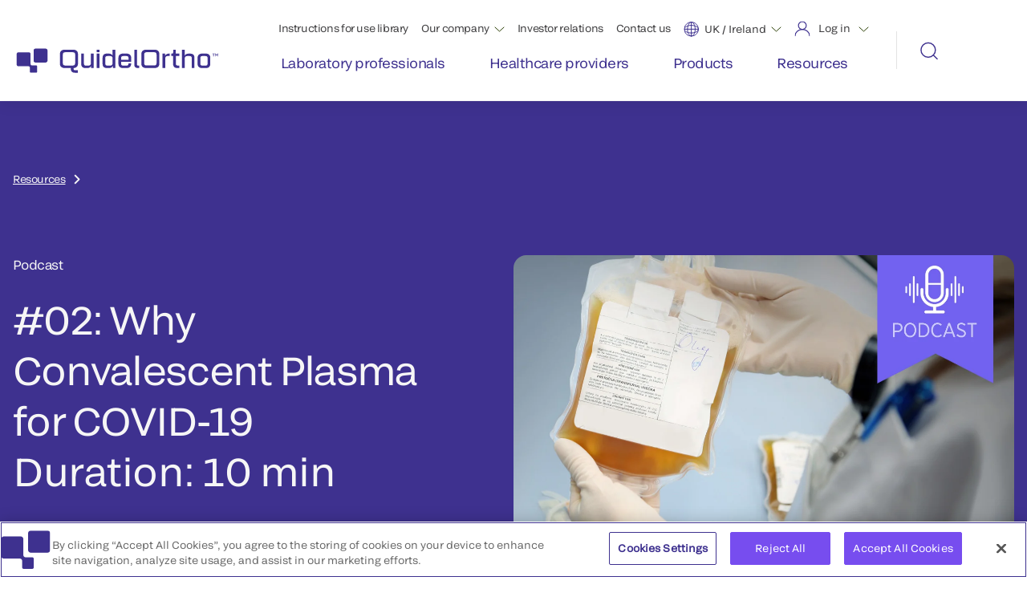

--- FILE ---
content_type: text/html;charset=utf-8
request_url: https://www.quidelortho.com/gb/en/resources/podcasts/why-convalescent-plasma-for-covid-19
body_size: 11274
content:

<!DOCTYPE HTML>
<html lang="en">
    <head>
    <meta charset="UTF-8"/>
    
        <!-- Google Tag Manager -->
<script defer="defer" type="text/javascript" src="/.rum/@adobe/helix-rum-js@%5E2/dist/rum-standalone.js"></script>
<script>(function(w,d,s,l,i){w[l]=w[l]||[];w[l].push({'gtm.start':
new Date().getTime(),event:'gtm.js'});var f=d.getElementsByTagName(s)[0],
j=d.createElement(s),dl=l!='dataLayer'?'&l='+l:'';j.async=true;j.src=
'https://www.googletagmanager.com/gtm.js?id='+i+dl;f.parentNode.insertBefore(j,f);
})(window,document,'script','dataLayer','GTM-N65T8SB');</script>
<!-- End Google Tag Manager -->

    

    <title>#02: Why Convalescent Plasma for COVID-19 | QuidelOrtho</title>
    <meta name="keywords" content="COVID-19,Podcast,Employers,Investors,Employees,Government"/>
    
    <meta name="template" content="news-article-detail"/>
    <meta name="viewport" content="width=device-width, initial-scale=1"/>
    
    

   <meta class="elastic" name="thumbnail" content="https://www.quidelortho.com/content/dam/www/global/images/components/hero-banner-news/convalent-plasma-covid.webp"/>

   
   <meta class="elastic" name="content_type" content="Podcast"/>
   <meta class="elastic" name="format" content="Podcast"/>
   
   <meta class="elastic" name="tags" content="COVID-19,Employers,Investors,Employees,Government"/>
   <meta class="elastic" name="country" content="gb"/>
   <meta class="elastic" name="language" content="en"/>

   <meta name="og:url" content="https://www.quidelortho.com/gb/en/resources/podcasts/why-convalescent-plasma-for-covid-19"/>
   
   <meta name="og:image" content="https://www.quidelortho.com/content/dam/www/global/images/components/hero-banner-news/convalent-plasma-covid.webp"/>
   <meta name="og:title" content="Why Convalescent Plasma for COVID-19 "/>
   <meta name="fb:app_id" content="956497348748069"/>


    
  <link rel="icon" type="image/png" sizes="192x192" href="/etc.clientlibs/quidelortho/clientlibs/clientlib-site/resources/images/favicons/qo-favicon-192x192.png"/>
  <link rel="icon" type="image/png" sizes="32x32" href="/etc.clientlibs/quidelortho/clientlibs/clientlib-site/resources/images/favicons/qo-favicon-32x32.png"/>

    
    
<link rel="canonical" href="/gb/en/resources/podcasts/why-convalescent-plasma-for-covid-19"/>


    
<link href="https://fonts.googleapis.com/icon?family=Material+Icons" rel="stylesheet"/>

  
    <link rel="stylesheet" href="/etc.clientlibs/quidelortho/clientlibs/clientlib-base.lc-15910fbd597e8b737dfdcf18f51c22f9-lc.min.css" type="text/css">




<!-- OneTrust Cookies Consent Notice -->

  <!-- OneTrust Cookies Consent Notice start for quidelortho.com -->

<script src="https://cdn.cookielaw.org/scripttemplates/otSDKStub.js" data-document-language="true" type="text/javascript" charset="UTF-8" data-domain-script="d0d5b954-cba6-4ca3-aed4-1db47b4cf7b8"></script>
<script type="text/javascript">
function OptanonWrapper() { }
</script>
<!-- OneTrust Cookies Consent Notice end for quidelortho.com -->

<!-- OneTrust Cookies Consent Notice end -->


    
    <!--BEGIN ADOBE DTM CUSTOM VARIABLES -->
    <script type="text/javascript">
        var digitalData = {
            "PageInfo": {
                "pageName": "#02: Why Convalescent Plasma for COVID\u002D19",
                "pageType": "",
                "channel": "quidelortho.com",
                "siteSection": "gb",
                "siteName": "quidelortho"
            }
        }
    </script>
    <!--END ADOBE DTM CUSTOM VARIABLES -->




  <style>
#onetrust-consent-sdk #onetrust-accept-btn-handler, #onetrust-banner-sdk #onetrust-reject-all-handler, #onetrust-pc-sdk > div > div.ot-pc-footer > div.ot-btn-container > button {
background-color: #774def !important;
border-color:  #774def !important;
color: #fff !important;
font-weight:normal !important;
}

#accept-recommended-btn-handler{
background-color: #774def !important;
border-color:  #774def !important;
color: #fff !important;
font-weight:normal !important;
}
#ot-pc-title, #ot-pc-desc, #ot-category-title, #ot-header-id-C0001, #ot-header-id-C0004, #ot-header-id-C0002, #ot-desc-id-C0001, #ot-desc-id-C0004, #ot-desc-id-C0002{
color: #696969 !important;
}

#ot-pc-desc > a {
color: #774def !important;
}
</style>


    
    
    

    

    
    <script src="/etc.clientlibs/quidelortho/clientlibs/clientlib-libraries.lc-bebb6b2b6d355343d40bcf3a249b79f5-lc.min.js"></script>


    
    <link rel="stylesheet" href="/etc.clientlibs/quidelortho/clientlibs/clientlib-libraries.lc-ffde975e8f2d78cdb1eeb3b819a07e6e-lc.min.css" type="text/css">
<link rel="stylesheet" href="/etc.clientlibs/quidelortho/clientlibs/clientlib-site.lc-76fca7f17bbbb50450936f094e2fda63-lc.min.css" type="text/css">
<link rel="stylesheet" href="/etc.clientlibs/quidelortho/clientlibs/clientlib-header-footer.lc-546d71daba386b9b06cc9957b3f81bd6-lc.min.css" type="text/css">


    
    
    

    
    
</head>
    <body class="page basicpage" id="page-2d75886f33" data-cmp-link-accessibility-enabled data-cmp-link-accessibility-text="opens in a new tab" data-cmp-data-layer-name="adobeDataLayer">
        
        
        
            

<div class="cmp-page__skiptomaincontent">
    <a class="cmp-page__skiptomaincontent-link" href="#main-content">Skip to main content</a>
</div>

    <link rel="stylesheet" href="/etc.clientlibs/core/wcm/components/page/v2/page/clientlibs/site/skiptomaincontent.lc-696ce9a06faa733b225ffb8c05f16db9-lc.min.css" type="text/css">



            <span data-elastic-exclude>

   <!-- Google Tag Manager (noscript) -->
<noscript><iframe src=https://www.googletagmanager.com/ns.html?id=GTM-N65T8SB
height="0" width="0" style="display:none;visibility:hidden"></iframe></noscript>
<!-- End Google Tag Manager (noscript) -->



   <div class="xfpage page basicpage">


    
    <div id="container-cfda3037ad" class="cmp-container">
        


<div class="aem-Grid aem-Grid--12 aem-Grid--default--12 ">
    
    <div class="headernavigation revmp-Header aem-GridColumn aem-GridColumn--default--12"><a href="#main-content" class="skip-link">Skip to main content</a>
<header class="header-container " id="header-container" data-onetrust="true" data-cookieJson="{}">
   <div class="header-nav-bar">
       <nav class="navbar navbar-expand-xl navbar-dark">
           <div class="container-fluid">
               <div class="wrap-for-mobile">
                   <a class="navbar-brand" href="https://www.quidelortho.com/gb/en">
                       <img src="/content/dam/quidelortho/global/images-new/qo-logo-indigo.svg" alt="QuidelOrtho logo"/>
                   </a>
                   <button class="navbar-toggler" type="button" data-bs-toggle="collapse" data-bs-target="#collapsibleNavbarHeader" aria-expanded="false" aria-label="menu">
                       <span class="hamburger-line-one"></span>
                       <span class="hamburger-line-two"></span>
                   </button>
               </div>
               <div class="collapse navbar-collapse" id="collapsibleNavbarHeader">
                   <div class="column-70">
                       <ul class="navbar-nav justify-content-end top-menu">
                           <li id="ins-top-nav" class="nav-item">
                               <a class="nav-link" href="https://techdocs.quidelortho.com/tdhome?culture=en-gb" target="_blank">Instructions for use library</a>
                           </li>
                           <li id="aboutus-top-nav" class="nav-item dropdown">
                               <div class="d-flex">
                                   <a class="nav-link" href="https://www.quidelortho.com/gb/en/our-company" target="_self">Our company</a>
                                   <div class="aboutus-down-arrow-header-wrap">
                                        <img class="aboutus-down-arrow-header" alt="Aboutus menu down arrow" src="/etc.clientlibs/quidelortho/clientlibs/clientlib-site/resources/images/down-arrow-header.svg"/>
                                   </div>
                               </div>
                               <ul class="dropdown-about-us">
                                   <li>
                                       <a href="https://www.quidelortho.com/gb/en/our-company/our-story" target="_self">Our story</a>
                                   </li>
                               
                                   <li>
                                       <a href="https://www.quidelortho.com/gb/en/our-company/leadership" target="_self">Leadership</a>
                                   </li>
                               
                                   <li>
                                       <a href="https://www.quidelortho.com/gb/en/our-company/news-and-events" target="_self">Newsroom</a>
                                   </li>
                               
                                   <li>
                                       <a href="https://ir.quidelortho.com/home/default.aspx" target="_blank">Investor relations</a>
                                   </li>
                               
                                   <li>
                                       <a href="https://www.quidelortho.com/global/en/careers/careers-home" target="_blank">Careers</a>
                                   </li>
                               
                                   <li>
                                       <a href="https://www.quidelortho.com/gb/en/our-company/sustainability" target="_self">Sustainability</a>
                                   </li>
                               </ul>
                           </li>
                           <li id="career-top-nav" class="nav-item careers-link-mobv">
                                <a class="nav-link" href="https://ir.quidelortho.com/home/default.aspx" target="_blank">Investor relations</a>
                           </li>
                           
                           <li id="contactus-top-nav" class="nav-item">
                               <a class="nav-link" href="https://www.quidelortho.com/gb/en/contact-us" target="_self">Contact us</a>
                           </li>
                            <li id="global-top-nav">
                                <div class="global-select-lang">
                                    <div class="global-drop">
                                        <div class="dropdown-select">
                                            <div class="init">
                                                <img src="/content/dam/quidelortho/global/images/logos/Language.svg" alt="Global Language"/>
                                                <ul>
                                                    <!--list item append here that why this is empty space -->
                                                </ul>
                                                <img class="global-arrowdown" alt="Global menu down arrow" src="/etc.clientlibs/quidelortho/clientlibs/clientlib-site/resources/images/down-arrow-header.svg"/>
                                            </div>
                                            <div class="dropdown-glob-lang">
                                              <ul>
                                                 
                                                 <li><a href="https://www.quidelortho.com/global/en">Global</a></li>
                                              
                                                 
                                                 <li><a href="https://www.quidelortho.com/dz/fr">Algeria</a></li>
                                              
                                                 
                                                 <li><a href="https://www.quidelortho.com/au/en">Australia</a></li>
                                              
                                                 
                                                 <li><a href="https://www.quidelortho.com/be/en">Belgium</a></li>
                                              
                                                 
                                                 <li><a href="https://www.quidelortho.com/br/pt">Brazil</a></li>
                                              
                                                 
                                                 <li><a href="https://www.quidelortho.com/ca/en">Canada - English</a></li>
                                              
                                                 
                                                 <li><a href="https://www.quidelortho.com/ca/fr">Canada - Français</a></li>
                                              
                                                 
                                                 <li><a href="https://www.quidelortho.com/cn/zh">China</a></li>
                                              
                                                 
                                                 <li><a href="https://www.quidelortho.com/eg/en">Egypt</a></li>
                                              
                                                 
                                                 <li><a href="https://www.quidelortho.com/fr/fr">France</a></li>
                                              
                                                 
                                                 <li><a href="https://www.quidelortho.com/de/de">Germany</a></li>
                                              
                                                 
                                                 <li><a href="https://www.quidelortho.com/in/en">India</a></li>
                                              
                                                 
                                                 <li><a href="https://www.quidelortho.com/it/it">Italy</a></li>
                                              
                                                 
                                                 <li><a href="https://www.quidelortho.com/jp/ja">Japan</a></li>
                                              
                                                 
                                                 <li><a href="https://www.quidelortho.com/latam/es">Latin America</a></li>
                                              
                                                 
                                                 <li><a href="https://www.quidelortho.com/mea/en">MEA - English</a></li>
                                              
                                                 
                                                 <li><a href="https://www.quidelortho.com/mea/fr">MEA - Français</a></li>
                                              
                                                 
                                                 <li><a href="https://www.quidelortho.com/nl/en">Netherlands</a></li>
                                              
                                                 
                                                 <li><a href="https://www.quidelortho.com/pt/pt">Portugal</a></li>
                                              
                                                 
                                                 <li><a href="https://www.quidelortho.com/pr/en">Puerto Rico</a></li>
                                              
                                                 
                                                 <li><a href="https://www.quidelortho.com/ru/ru">Russia</a></li>
                                              
                                                 
                                                 <li><a href="https://www.quidelortho.com/sa/en">Saudi Arabia</a></li>
                                              
                                                 
                                                 <li><a href="https://www.quidelortho.com/sv/en">Scandinavia</a></li>
                                              
                                                 
                                                 <li><a href="https://www.quidelortho.com/sg/en">Singapore</a></li>
                                              
                                                 
                                                 <li><a href="https://www.quidelortho.com/za/en">South Africa</a></li>
                                              
                                                 
                                                 <li><a href="https://www.quidelortho.com/kr/ko">South Korea</a></li>
                                              
                                                 
                                                 <li><a href="https://www.quidelortho.com/es/es">Spain</a></li>
                                              
                                                 
                                                 <li><a href="https://www.quidelortho.com/th/en">Thailand</a></li>
                                              
                                                 
                                                 <li><a class="current-page" href="https://www.quidelortho.com/gb/en">UK / Ireland</a></li>
                                              
                                                 
                                                 <li><a href="https://www.quidelortho.com/us/en">United States</a></li>
                                              </ul>
                                            </div>
                                        </div>
                                    </div>
                                </div>
                            </li>
                            <li id="login-top-nav">
                                <div class="login-drop">
                                    <img src="/content/dam/quidelortho/global/images/logos/Login.svg" alt="Login"/>
                                    <span>Log in</span>
                                    <img class="login-arrowdown" alt="Login menu down arrow" src="/etc.clientlibs/quidelortho/clientlibs/clientlib-site/resources/images/down-arrow-header.svg"/>
                                    <div class="login-dropdown-show">
                                        <ul>
                                            <li>
                                                <a href="https://myquidel.com/" target="_blank">MyQuidel</a>
                                                <a href="https://myquidel.com/" target="_blank"><img src="/etc.clientlibs/quidelortho/clientlibs/clientlib-site/resources/images/external-link-icon.svg" alt="external link icon"/></a>
                                            </li>
                                        
                                            <li>
                                                <a href="https://cid.orthoclinicaldiagnostics.com/?culture=en-gb" target="_blank">Ortho Plus®</a>
                                                <a href="https://cid.orthoclinicaldiagnostics.com/?culture=en-gb" target="_blank"><img src="/etc.clientlibs/quidelortho/clientlibs/clientlib-site/resources/images/external-link-icon.svg" alt="external link icon"/></a>
                                            </li>
                                        </ul>
                                    </div>
                                </div>
                            </li>
                       </ul>

                       <ul class="navbar-nav navbar-menu-links">
                           <li class="nav-item nav-item-equal-1">
                                <div class="nav-link-wrapper">
                                    <div class="nav-link-mv">
                                        <a class="nav-link" href="https://www.quidelortho.com/gb/en/laboratory-professionals"><span>Laboratory professionals</span></a>
                                    </div>
                                    <div class="nav-icon-mv">
                                        <img src="/etc.clientlibs/quidelortho/clientlibs/clientlib-site/resources/images/header-mobile-menu-arrow.svg" alt="header-mobile-menu-arrow" class="header-mv-arrow-icon"/>
                                    </div>
                                </div>
                               <div class="border-bottom">
                               </div>
                               <div class="mega-menu mega-menu-1">
                                   <div class="container">
                                       <div class="mega-menu-column-30">
                                          <div class="image-section">
                                             

    
    <div id="container-a95ea652a6" class="cmp-container">
        


<div class="aem-Grid aem-Grid--12 aem-Grid--default--12 ">
    
    <div class="image aem-GridColumn aem-GridColumn--default--12">
<div data-cmp-is="image" data-cmp-widths="320,480,600,800,1024,1200,1600" data-cmp-dmimage data-cmp-smartcroprendition="16-9" data-cmp-src="https://s7d1.scene7.com/is/image/orthoclinical/16x9-nav-labprofessionals%3A16-9?ts=1696018976451&amp;dpr=off" data-cmp-filereference="/content/dam/quidelortho/global/images/people-and-products/16x9-nav-labprofessionals.png" id="image-d5a8e97323" data-cmp-hook-image="imageV3" class="cmp-image" itemscope itemtype="http://schema.org/ImageObject">
    
        <img src="https://s7d1.scene7.com/is/image/orthoclinical/16x9-nav-labprofessionals%3A16-9?ts=1696018976451&dpr=off" loading="lazy" class="cmp-image__image" itemprop="contentUrl" width="1920" height="1080" alt="Lab professionals"/>
    
    
    
</div>

    

</div>
<div class="text table-all-borders aem-GridColumn aem-GridColumn--default--12">
<div id="text-6d2bc72228" class="cmp-text">
    <p>We offer a wide range of solutions to enable fast, accurate and reliable results.</p>

</div>

    

</div>

    
</div>

    </div>

    

                                          </div>
                                       </div>

                                       <div class="mega-menu-column-70 ">

                                            
                                              <div class="category-first category">
                                                  <a href="https://www.quidelortho.com/gb/en/laboratory-professionals/clinical-chemistry-immunoassay">Clinical chemistry &amp; immunoassay</a>
                                                  <div class="links sub-category">
                                                    <a href="https://www.quidelortho.com/gb/en/laboratory-professionals/clinical-chemistry-immunoassay/cell-culture-products-cell-lines">Cell culture products </a>
<a href="https://www.quidelortho.com/gb/en/laboratory-professionals/clinical-chemistry-immunoassay/controls-supplies">Controls &amp; supplies</a>
<a href="https://www.quidelortho.com/gb/en/laboratory-professionals/clinical-chemistry-immunoassay/control-sets-swab-kits-labs">Lab supplies</a>
<a href="https://www.quidelortho.com/gb/en/laboratory-professionals/clinical-chemistry-immunoassay/direct-indirect-fluorescent-antibody-tests">Direct &amp; indirect fluorescent antibody tests</a>
<a href="https://www.quidelortho.com/gb/en/laboratory-professionals/clinical-chemistry-immunoassay/enhancing-pediatrics-testing">Enhancing pediatrics testing  </a>
<a href="https://www.quidelortho.com/gb/en/laboratory-professionals/clinical-chemistry-immunoassay/lab-management-clinlabs">Lab management </a>
<a href="https://www.quidelortho.com/gb/en/laboratory-professionals/clinical-chemistry-immunoassay/microtip-partnership-assays--mpas----redirect">MicroTip Partnership Assays </a>
<a href="https://www.quidelortho.com/gb/en/laboratory-professionals/clinical-chemistry-immunoassay/microvue-products-ivd">MicroVue<sup>™</sup> Products IVD</a>
<a href="https://www.quidelortho.com/gb/en/laboratory-professionals/clinical-chemistry-immunoassay/vitros-automation-solutions">VITROS<sup>®</sup> Automation Solutions</a>
<a href="https://www.quidelortho.com/gb/en/laboratory-professionals/clinical-chemistry-immunoassay/vitros-systems">VITROS<sup>®</sup> Systems</a>
<a href="https://www.quidelortho.com/gb/en/laboratory-professionals/clinical-chemistry-immunoassay/redirect---vitros--duo-and-duo-">VITROS<sup>®</sup> Duo and Duo&#43;</a>
<a href="https://www.quidelortho.com/gb/en/laboratory-professionals/clinical-chemistry-immunoassay/vitros--qc-solutions---redirect">VITROS<sup>®</sup> QC Solutions</a>
<a href="https://www.quidelortho.com/gb/en/laboratory-professionals/clinical-chemistry-immunoassay/redirect---vitros-six-sigma-metrics">VITROS<sup>®</sup> Six Sigma Metrics</a>
<a href="https://www.quidelortho.com/gb/en/laboratory-professionals/clinical-chemistry-immunoassay/vitros--testing-menu-redirect">VITROS<sup>®</sup> Testing Menu</a>

                                                  </div>
                                              </div>
                                             
                                              <div class="category-first category">
                                                  <a href="https://www.quidelortho.com/gb/en/laboratory-professionals/donor-testing">Donor testing solutions</a>
                                                  <div class="links sub-category">
                                                    <a href="https://www.quidelortho.com/gb/en/laboratory-professionals/donor-testing/donor-immunoassay-testing">Donor immunoassay testing    </a>
<a href="https://www.quidelortho.com/gb/en/laboratory-professionals/donor-testing/immunohematology-testing">Immunohematology testing solutions </a>
<a href="https://www.quidelortho.com/gb/en/laboratory-professionals/donor-testing/the-vitros-donor-screening-solution">The VITROS® Donor Screening Solution</a>

                                                  </div>
                                              </div>
                                             
                                              <div class="category-first category">
                                                  <a href="https://www.quidelortho.com/gb/en/laboratory-professionals/patient-immunohematology">Patient immunohematology</a>
                                                  <div class="links sub-category">
                                                    <a href="https://www.quidelortho.com/gb/en/laboratory-professionals/patient-immunohematology/automated-immunohematology-testing-solutions">Automated immunohematology testing solutions</a>
<a href="https://www.quidelortho.com/gb/en/laboratory-professionals/patient-immunohematology/semi-automated-immunohematology-testing-solutions">Semi-automated immunohematology testing solutions</a>

                                                  </div>
                                              </div>
                                             
                                              <div class="category-first category">
                                                  <a href="https://www.quidelortho.com/gb/en/laboratory-professionals/point-of-care-testing">Point-of-care testing</a>
                                                  <div class="links sub-category">
                                                    <a href="https://www.quidelortho.com/gb/en/laboratory-professionals/point-of-care-testing/hcp-molecular-diagnostic-systems">Molecular diagnostic systems</a>
<a href="https://www.quidelortho.com/gb/en/laboratory-professionals/point-of-care-testing/poc-immunoassay-testing">POC immunoassay testing</a>

                                                  </div>
                                              </div>
                                             
                                              <div class="category-first category">
                                                  <a href="https://www.quidelortho.com/gb/en/laboratory-professionals/research">Research </a>
                                                  <div class="links sub-category">
                                                    <a href="https://www.quidelortho.com/gb/en/laboratory-professionals/research/autoimmune-immunoassays-complement-proteins">Autoimmune immunoassays &amp; complement proteins</a>
<a href="https://www.quidelortho.com/gb/en/laboratory-professionals/research/bone-health-ruo">Bone health products</a>

                                                  </div>
                                              </div>
                                             

                                      </div>

                                   </div>
                               </div>
                           </li>
                       
                           <li class="nav-item nav-item-equal-2">
                                <div class="nav-link-wrapper">
                                    <div class="nav-link-mv">
                                        <a class="nav-link" href="https://www.quidelortho.com/gb/en/healthcare-providers"><span>Healthcare providers </span></a>
                                    </div>
                                    <div class="nav-icon-mv">
                                        <img src="/etc.clientlibs/quidelortho/clientlibs/clientlib-site/resources/images/header-mobile-menu-arrow.svg" alt="header-mobile-menu-arrow" class="header-mv-arrow-icon"/>
                                    </div>
                                </div>
                               <div class="border-bottom">
                               </div>
                               <div class="mega-menu mega-menu-2">
                                   <div class="container">
                                       <div class="mega-menu-column-30">
                                          <div class="image-section">
                                             

    
    <div id="container-bb617d2ad0" class="cmp-container">
        


<div class="aem-Grid aem-Grid--12 aem-Grid--default--12 ">
    
    <div class="image aem-GridColumn aem-GridColumn--default--12">
<div data-cmp-is="image" data-cmp-widths="320,480,600,800,1024,1200,1600" data-cmp-dmimage data-cmp-src="https://s7d1.scene7.com/is/image/orthoclinical/16x9-nav-healthcareproviders?qlt=85&amp;wid=%7B.width%7D&amp;ts=1696017747542&amp;dpr=off" data-cmp-filereference="/content/dam/quidelortho/global/images/people-and-products/16x9-nav-healthcareproviders.png" id="image-7b978d6ad0" data-cmp-hook-image="imageV3" class="cmp-image" itemscope itemtype="http://schema.org/ImageObject">
    
        <img src="https://s7d1.scene7.com/is/image/orthoclinical/16x9-nav-healthcareproviders?qlt=85&ts=1696017747542&dpr=off" srcset="https://s7d1.scene7.com/is/image/orthoclinical/16x9-nav-healthcareproviders?qlt=85&amp;wid=320&amp;ts=1696017747542&amp;dpr=off 320w,https://s7d1.scene7.com/is/image/orthoclinical/16x9-nav-healthcareproviders?qlt=85&amp;wid=480&amp;ts=1696017747542&amp;dpr=off 480w,https://s7d1.scene7.com/is/image/orthoclinical/16x9-nav-healthcareproviders?qlt=85&amp;wid=600&amp;ts=1696017747542&amp;dpr=off 600w,https://s7d1.scene7.com/is/image/orthoclinical/16x9-nav-healthcareproviders?qlt=85&amp;wid=800&amp;ts=1696017747542&amp;dpr=off 800w,https://s7d1.scene7.com/is/image/orthoclinical/16x9-nav-healthcareproviders?qlt=85&amp;wid=1024&amp;ts=1696017747542&amp;dpr=off 1024w,https://s7d1.scene7.com/is/image/orthoclinical/16x9-nav-healthcareproviders?qlt=85&amp;wid=1200&amp;ts=1696017747542&amp;dpr=off 1200w,https://s7d1.scene7.com/is/image/orthoclinical/16x9-nav-healthcareproviders?qlt=85&amp;wid=1600&amp;ts=1696017747542&amp;dpr=off 1600w" loading="lazy" class="cmp-image__image" itemprop="contentUrl" width="1920" height="1080" alt="Healthcare providers"/>
    
    
    
</div>

    

</div>
<div class="text table-all-borders aem-GridColumn aem-GridColumn--default--12">
<div id="text-76cd622f1d" class="cmp-text">
    <p>Optimal patient outcomes require better intelligence. We give you the diagnostic insights you can rely on.</p>

</div>

    

</div>

    
</div>

    </div>

    

                                          </div>
                                       </div>

                                       <div class="mega-menu-column-70 ">

                                            
                                              <div class="category-first category">
                                                  <a href="https://www.quidelortho.com/gb/en/healthcare-providers/hcp-immunoassay-testing">Immunoassay testing</a>
                                                  <div class="links sub-category">
                                                    
                                                  </div>
                                              </div>
                                             
                                              <div class="category-first category">
                                                  <a href="https://www.quidelortho.com/gb/en/healthcare-providers/hcp-immunohematology">Immunohematology testing</a>
                                                  <div class="links sub-category">
                                                    
                                                  </div>
                                              </div>
                                             
                                              <div class="category-first category">
                                                  <a href="https://www.quidelortho.com/gb/en/healthcare-providers/hcp-molecular-diagnostic-platforms">Molecular diagnostics platforms</a>
                                                  <div class="links sub-category">
                                                    <a href="https://www.quidelortho.com/gb/en/healthcare-providers/hcp-molecular-diagnostic-platforms/controls-supplies-molecular">Controls &amp; supplies</a>

                                                  </div>
                                              </div>
                                             

                                      </div>

                                   </div>
                               </div>
                           </li>
                       
                           <li class="nav-item nav-item-equal-3">
                                <div class="nav-link-wrapper">
                                    <div class="nav-link-mv">
                                        <a class="nav-link" href="https://www.quidelortho.com/gb/en/products"><span>Products</span></a>
                                    </div>
                                    <div class="nav-icon-mv">
                                        <img src="/etc.clientlibs/quidelortho/clientlibs/clientlib-site/resources/images/header-mobile-menu-arrow.svg" alt="header-mobile-menu-arrow" class="header-mv-arrow-icon"/>
                                    </div>
                                </div>
                               <div class="border-bottom">
                               </div>
                               <div class="mega-menu mega-menu-3">
                                   <div class="container">
                                       <div class="mega-menu-column-30">
                                          <div class="image-section">
                                             

    
    <div id="container-96b5a85217" class="cmp-container">
        


<div class="aem-Grid aem-Grid--12 aem-Grid--default--12 ">
    
    <div class="image aem-GridColumn aem-GridColumn--default--12">
<div data-cmp-is="image" data-cmp-widths="320,480,600,800,1024,1200,1600" data-cmp-dmimage data-cmp-src="https://s7d1.scene7.com/is/image/orthoclinical/16x9-nav-products?qlt=85&amp;wid=%7B.width%7D&amp;ts=1696017766514&amp;dpr=off" data-cmp-filereference="/content/dam/quidelortho/global/images/people-and-products/16x9-nav-products.png" id="image-aeac236d6c" data-cmp-hook-image="imageV3" class="cmp-image" itemscope itemtype="http://schema.org/ImageObject">
    
        <img src="https://s7d1.scene7.com/is/image/orthoclinical/16x9-nav-products?qlt=85&ts=1696017766514&dpr=off" srcset="https://s7d1.scene7.com/is/image/orthoclinical/16x9-nav-products?qlt=85&amp;wid=320&amp;ts=1696017766514&amp;dpr=off 320w,https://s7d1.scene7.com/is/image/orthoclinical/16x9-nav-products?qlt=85&amp;wid=480&amp;ts=1696017766514&amp;dpr=off 480w,https://s7d1.scene7.com/is/image/orthoclinical/16x9-nav-products?qlt=85&amp;wid=600&amp;ts=1696017766514&amp;dpr=off 600w,https://s7d1.scene7.com/is/image/orthoclinical/16x9-nav-products?qlt=85&amp;wid=800&amp;ts=1696017766514&amp;dpr=off 800w,https://s7d1.scene7.com/is/image/orthoclinical/16x9-nav-products?qlt=85&amp;wid=1024&amp;ts=1696017766514&amp;dpr=off 1024w,https://s7d1.scene7.com/is/image/orthoclinical/16x9-nav-products?qlt=85&amp;wid=1200&amp;ts=1696017766514&amp;dpr=off 1200w,https://s7d1.scene7.com/is/image/orthoclinical/16x9-nav-products?qlt=85&amp;wid=1600&amp;ts=1696017766514&amp;dpr=off 1600w" loading="lazy" class="cmp-image__image" itemprop="contentUrl" width="1920" height="1080" alt="Products"/>
    
    
    
</div>

    

</div>
<div class="text table-all-borders aem-GridColumn aem-GridColumn--default--12">
<div id="text-3b7c0beb1b" class="cmp-text">
    <p>Find best-in-class solutions that span the entire healthcare continuum – from home to hospital, lab to clinic.</p>

</div>

    

</div>

    
</div>

    </div>

    

                                          </div>
                                       </div>

                                       <div class="mega-menu-column-70 products-category">

                                            
                                              <div class="category-first category">
                                                  <a href="https://www.quidelortho.com/gb/en/products/copan-lab-supplies">Copan Lab Supplies</a>
                                                  
                                              </div>
                                             
                                              <div class="category-first category">
                                                  <a href="https://www.quidelortho.com/gb/en/products/customcells">CustomCells™</a>
                                                  
                                              </div>
                                             
                                              <div class="category-first category">
                                                  <a href="https://www.quidelortho.com/gb/en/products/d3-products">D<sup>3</sup><sub>®</sub> Products - Virus Testing Solutions</a>
                                                  
                                              </div>
                                             
                                              <div class="category-first category">
                                                  <a href="https://www.quidelortho.com/gb/en/products/elvis-test-system-for-hsv">ELVIS<sup>®</sup> HSV Test System</a>
                                                  
                                              </div>
                                             
                                              <div class="category-first category">
                                                  <a href="https://www.quidelortho.com/gb/en/products/inflammadry-external-controls">InflammaDry<sup>®</sup> External Controls</a>
                                                  
                                              </div>
                                             
                                              <div class="category-first category">
                                                  <a href="https://www.quidelortho.com/gb/en/products/inflammadry-test">InflammaDry<sup>®</sup> MMP-9 Test</a>
                                                  
                                              </div>
                                             
                                              <div class="category-first category">
                                                  <a href="https://www.quidelortho.com/gb/en/products/lyra-assays">Lyra<sup>®</sup> Assays</a>
                                                  
                                              </div>
                                             
                                              <div class="category-first category">
                                                  <a href="https://www.quidelortho.com/gb/en/products/microvue-assays">MICROVUE™ Products</a>
                                                  
                                              </div>
                                             
                                              <div class="category-first category">
                                                  <a href="https://www.quidelortho.com/gb/en/products/ortho-connect-lab-management-software">Ortho Connect<sup>®</sup> Lab Management Software</a>
                                                  
                                              </div>
                                             
                                              <div class="category-first category">
                                                  <a href="https://www.quidelortho.com/gb/en/products/ortho-optix-reader-semi-automated-blood-bank-analyzer">Ortho Optix™ Reader</a>
                                                  
                                              </div>
                                             
                                              <div class="category-first category">
                                                  <a href="https://www.quidelortho.com/gb/en/products/ortho-vision-swift-automated-immunohematology-system">Ortho Vision<sup>®</sup> Swift Automated Immunohematology System</a>
                                                  
                                              </div>
                                             
                                              <div class="category-first category">
                                                  <a href="https://www.quidelortho.com/gb/en/products/ortho-workstation-immunohematology-analyzer">Ortho<sup>®</sup> Workstation Immunohematology Analyzer</a>
                                                  
                                              </div>
                                             
                                              <div class="category-first category">
                                                  <a href="https://www.quidelortho.com/gb/en/products/quickvue-rapid-lateral-flow-tests">QuickVue<sup>®</sup> Rapid Lateral-Flow Tests</a>
                                                  
                                              </div>
                                             
                                              <div class="category-first category">
                                                  <a href="https://www.quidelortho.com/gb/en/products/quidelorthocq">QuidelOrthoCQ™</a>
                                                  
                                              </div>
                                             
                                              <div class="category-first category">
                                                  <a href="https://www.quidelortho.com/gb/en/products/redirect---quidelortho-vitros-results-manager">QuidelOrtho<sup>®</sup> Results Manager™ System</a>
                                                  
                                              </div>
                                             
                                              <div class="category-first category">
                                                  <a href="https://www.quidelortho.com/gb/en/products/readycells-rapid-culture-system">ReadyCells<sup>®</sup> Rapid Culture System</a>
                                                  
                                              </div>
                                             
                                              <div class="category-first category">
                                                  <a href="https://www.quidelortho.com/gb/en/products/savanna-platform">Savanna<sup>®</sup> Platform</a>
                                                  
                                              </div>
                                             
                                              <div class="category-first category">
                                                  <a href="https://www.quidelortho.com/gb/en/products/sofia-platform">Sofia<sup>®</sup> Platform</a>
                                                  
                                              </div>
                                             
                                              <div class="category-first category">
                                                  <a href="https://www.quidelortho.com/gb/en/products/solana-molecular-testing-platform">Solana<sup>®</sup> Molecular Testing Platform</a>
                                                  
                                              </div>
                                             
                                              <div class="category-first category">
                                                  <a href="https://www.quidelortho.com/gb/en/products/thyretain-bioassays">Thyretain<sup>®</sup> Thyroid BioAssays</a>
                                                  
                                              </div>
                                             
                                              <div class="category-first category">
                                                  <a href="https://www.quidelortho.com/gb/en/products/triage-meter-pro">Triage<sup>®</sup> System</a>
                                                  
                                              </div>
                                             
                                              <div class="category-first category">
                                                  <a href="https://www.quidelortho.com/gb/en/products/valumetrix-lab-consulting-services">ValuMetrix<sup>®</sup> Lab Consulting Services</a>
                                                  
                                              </div>
                                             
                                              <div class="category-first category">
                                                  <a href="https://www.quidelortho.com/gb/en/products/virena-system">Virena<sup>®</sup> System</a>
                                                  
                                              </div>
                                             
                                              <div class="category-first category">
                                                  <a href="https://www.quidelortho.com/gb/en/products/redirect---vitros--automation-solutions">VITROS<sup>®</sup> Automation Solutions</a>
                                                  
                                              </div>
                                             
                                              <div class="category-first category">
                                                  <a href="https://www.quidelortho.com/gb/en/products/redirect---vitros--duo-and-duo-">VITROS<sup>®</sup> Duo and Duo&#43;</a>
                                                  
                                              </div>
                                             
                                              <div class="category-first category">
                                                  <a href="https://www.quidelortho.com/gb/en/products/redirect--vitros-six-sigma-metrics-">VITROS<sup>®</sup> Six Sigma Metrics</a>
                                                  
                                              </div>
                                             
                                              <div class="category-first category">
                                                  <a href="https://www.quidelortho.com/gb/en/products/vitros-systems">VITROS<sup>®</sup> Systems</a>
                                                  
                                              </div>
                                             
                                              <div class="category-first category">
                                                  <a href="https://www.quidelortho.com/gb/en/products/vitros--testing-menu-redirect">VITROS<sup>®</sup> Testing Menu</a>
                                                  
                                              </div>
                                             

                                      </div>

                                   </div>
                               </div>
                           </li>
                       
                           <li class="nav-item nav-item-equal-4">
                                <div class="nav-link-wrapper">
                                    <div class="nav-link-mv">
                                        <a class="nav-link" href="https://www.quidelortho.com/gb/en/resources"><span>Resources</span></a>
                                    </div>
                                    <div class="nav-icon-mv">
                                        <img src="/etc.clientlibs/quidelortho/clientlibs/clientlib-site/resources/images/header-mobile-menu-arrow.svg" alt="header-mobile-menu-arrow" class="header-mv-arrow-icon"/>
                                    </div>
                                </div>
                               <div class="border-bottom">
                               </div>
                               <div class="mega-menu mega-menu-4">
                                   <div class="container">
                                       <div class="mega-menu-column-30">
                                          <div class="image-section">
                                             

    
    <div id="container-f9978a7fa1" class="cmp-container">
        


<div class="aem-Grid aem-Grid--12 aem-Grid--default--12 ">
    
    <div class="image aem-GridColumn aem-GridColumn--default--12">
<div data-cmp-is="image" data-cmp-widths="320,480,600,800,1024,1200,1600" data-cmp-dmimage data-cmp-smartcroprendition="16-9" data-cmp-src="https://s7d1.scene7.com/is/image/orthoclinical/16x9-nav-resources%3A16-9?ts=1696018998295&amp;dpr=off" data-cmp-filereference="/content/dam/quidelortho/global/images/people-and-products/16x9-nav-resources.png" id="image-a905730e0b" data-cmp-hook-image="imageV3" class="cmp-image" itemscope itemtype="http://schema.org/ImageObject">
    
        <img src="https://s7d1.scene7.com/is/image/orthoclinical/16x9-nav-resources%3A16-9?ts=1696018998295&dpr=off" loading="lazy" class="cmp-image__image" itemprop="contentUrl" width="1920" height="1080" alt="Resources"/>
    
    
    
</div>

    

</div>
<div class="text table-all-borders aem-GridColumn aem-GridColumn--default--12">
<div id="text-2e3d1e67f7" class="cmp-text">
    <p>The support you need to increase efficiency and accuracy and a knowledge bank that keeps you up-to-date and in the know.</p>

</div>

    

</div>

    
</div>

    </div>

    

                                          </div>
                                       </div>

                                       <div class="mega-menu-column-70 ">

                                            
                                              <div class="category-first category">
                                                  <a href="https://www.quidelortho.com/gb/en/resources/learning-hub">Learning hub &amp; resources</a>
                                                  <div class="links sub-category">
                                                    <a href="https://www.quidelortho.com/gb/en/resources/learning-hub/citations">SPG Product Citations</a>

                                                  </div>
                                              </div>
                                             
                                              <div class="category-first category">
                                                  <a href="https://www.quidelortho.com/gb/en/resources/certifications">Certifications</a>
                                                  <div class="links sub-category">
                                                    
                                                  </div>
                                              </div>
                                             
                                              <div class="category-first category">
                                                  <a href="https://www.quidelortho.com/gb/en/resources/diseases-conditions">Diseases &amp; conditions</a>
                                                  <div class="links sub-category">
                                                    
                                                  </div>
                                              </div>
                                             
                                              <div class="category-first category">
                                                  <a href="https://www.quidelortho.com/gb/en/resources/symbol-glossary">Symbol glossary </a>
                                                  <div class="links sub-category">
                                                    
                                                  </div>
                                              </div>
                                             
                                              <div class="category-first category">
                                                  <a href="https://www.quidelortho.com/gb/en/resources/technical-documentation">Technical documentation</a>
                                                  <div class="links sub-category">
                                                    <a href="https://www.quidelortho.com/gb/en/resources/technical-documentation/mas-control-package-inserts">MAS Control Package Inserts</a>
<a href="https://www.quidelortho.com/gb/en/resources/technical-documentation/microtip-partnership-assays">MicroTip Partnership Assays (MPAs)</a>

                                                  </div>
                                              </div>
                                             

                                      </div>

                                   </div>
                               </div>
                           </li>
                       </ul>
                   </div>
                   <div class="header-menu-separator">
                   </div>
                   <div class="column-30">
                       <div class="search-box">
                           <img src="/content/dam/quidelortho/global/images/logos/Search.svg" alt="Search Box" class="search-icon"/>
                           <form action="/gb/en/resources/podcasts/" id="site-search" data-search-url="https://search.quidelortho.com/{country}/{language}?q={search_term}" data-lang="en" data-country-code="gb">
                             <input type="text" class="form-control" id="site-search-input" data-resource-path="/content/experience-fragments/quidelortho/ce/gb/en/header/master/jcr:content/root/headernavigation"/>
                             <div class="autosuggestion-header">
                                <ul></ul>
                             </div>
                           </form>
                           <img src="/etc.clientlibs/quidelortho/clientlibs/clientlib-site/resources/images/cancel-cross-icon.svg" class="cancel-icon" alt="cancel cross icon"/>
                       </div>
                   </div>
               </div>
           </div>
       </nav>
   </div>
</header>

    

</div>

    
</div>

    </div>

    
</div>




<div class="non-splash-ortho" data-elastic-include>
   <div class="root container responsivegrid qo-root-container">

    
    <div id="container-9d89205d15" class="cmp-container">
        


<div class="aem-Grid aem-Grid--12 aem-Grid--default--12 ">
    
    <main class="container responsivegrid qo-content-container aem-GridColumn aem-GridColumn--default--12">

    
    <div id="container-8175b701a2" class="cmp-container">
        


<div class="aem-Grid aem-Grid--12 aem-Grid--tablet--12 aem-Grid--default--12 aem-Grid--phone--12 ">
    
    <div class="metadatatext aem-GridColumn aem-GridColumn--default--12">

    <input type="hidden" class="background-color" value="#3E318F"/>
    <div class="cmp-text-component fullwidth cmp-text-component--default-purple">
        <div class="breadcumb-container">
            <div class="breadcumb-container__text">
                
<nav id="breadcrumb-f663219ddb" class="cmp-breadcrumb" aria-label="Breadcrumb">
    <ol class="cmp-breadcrumb__list" itemscope itemtype="http://schema.org/BreadcrumbList">
        <li class="cmp-breadcrumb__item" itemprop="itemListElement" itemscope itemtype="http://schema.org/ListItem">
            <a class="cmp-breadcrumb__item-link" itemprop="item" href="/gb/en/resources">
                <span itemprop="name">Resources</span>
            </a>
            <meta itemprop="position" content="1"/>
        </li>
    </ol>
</nav>

    


            </div>
        </div>
        <div class="container">
            <div class="left-container">
                <h6 class="left-container__title">Podcast</h6>
                <h1 class="left-container__description">#02: Why Convalescent Plasma for COVID-19 <p>Duration: 10 min</p></h1>
                <span class="left-container__date">Jul 29, 2020</span>
            </div>
            <div class="right-container">
                <picture class="smartCrop">
                    <source media="(max-width:767px)" srcset="/content/dam/www/global/images/components/hero-banner-news/convalent-plasma-covid.webp"/>
                    <source media="(min-width:768px) and (max-width:1199px)" srcset="/content/dam/www/global/images/components/hero-banner-news/convalent-plasma-covid.webp"/>
                    <source media="(min-width:1200px)" srcset="/content/dam/www/global/images/components/hero-banner-news/convalent-plasma-covid.webp"/>
                    <img src="/content/dam/www/global/images/components/hero-banner-news/convalent-plasma-covid.webp" alt="main-image"/>
                </picture>
            </div>
        </div>
        <div class="icons-container">
            
            
                <a href="http://twitter.com/share?text=#02:%20Why%20Convalescent%20Plasma%20for%20COVID-19&url=https://www.quidelortho.com/gb/en/resources/podcasts/why-convalescent-plasma-for-covid-19" target="_blank" class="icons-container__icon">
                    <img src="https://s7d1.scene7.com/is/image/orthoclinical/x-transparent?fmt=png-alpha" alt="X"/>
                </a>
            
            
        
            
                <a href="https://www.facebook.com/dialog/share?app_id=956497348748069&display=popup&href=https://www.quidelortho.com/gb/en/resources/podcasts/why-convalescent-plasma-for-covid-19&redirect_uri=https://www.quidelortho.com/gb/en/resources/podcasts/why-convalescent-plasma-for-covid-19" target="_blank" class="icons-container__icon">
                    <img src="https://s7d1.scene7.com/is/image/orthoclinical/facebook-transparent?fmt=png-alpha" alt="Facebook"/>
                </a>
            
            
            
        
            
            
            
                <a href="https://www.linkedin.com/shareArticle?mini=true&url=https://www.quidelortho.com/gb/en/resources/podcasts/why-convalescent-plasma-for-covid-19&title=#02:%20Why%20Convalescent%20Plasma%20for%20COVID-19" target="_blank" class="icons-container__icon">
                    <img src="https://s7d1.scene7.com/is/image/orthoclinical/linkedin-transparent?fmt=png-alpha" alt="LinkedIn"/>
                </a>
            
        </div>
    </div>


    

</div>
<div class="container responsivegrid aem-GridColumn--tablet--12 aem-GridColumn--offset--tablet--0 aem-GridColumn--default--none aem-GridColumn--phone--none aem-GridColumn--phone--12 aem-GridColumn--tablet--none aem-GridColumn aem-GridColumn--default--8 aem-GridColumn--offset--default--2 aem-GridColumn--offset--phone--0">

    
    <div id="container-e35e11a7ad" class="cmp-container">
        


<div class="aem-Grid aem-Grid--8 aem-Grid--tablet--12 aem-Grid--default--8 aem-Grid--phone--12 ">
    
    <div class="podcast aem-GridColumn--tablet--12 aem-GridColumn--phone--12 aem-GridColumn aem-GridColumn--default--8"><div>
   <div class="podcast-maincontainer">
      <div class="podcast-subcontainer">
         <div class="podcast-container">
            <h3></h3>
            <div class="podcast-text-cont">
               <p>In this edition of Ortho podcasts series let’s discuss why COVID-19 Convalescent Plasma has been used as a treatment and what are the scientific and clinical basis for its use. </p>

            </div>
            <div class="podcast-iframe-cont">
               <iframe allowtransparency="true" class="podcast-frame" scrolling="no" data-name="pb-iframe-player" src="https://www.podbean.com/player-v2/?from=embed&i=daamc-e50896-pb&share=1&download=1&fonts=Arial&skin=DDDEDE&font-color=774DEF&rtl=0&logo_link=episode_page&btn-skin=774DEF&size=2000">
               </iframe>
            </div>
         </div>
      </div>
   </div>
</div>

    

</div>
<div class="calloutspeaker aem-GridColumn--tablet--12 aem-GridColumn--phone--12 aem-GridColumn aem-GridColumn--default--8">

    <div class="call-out-speaker-wrapper">
        <h5>About our speaker:</h5>
        <div>
            <div class="d-flex">
                <div class="image-section">
                    <picture class="smartCrop">
                        <source media="(max-width:767px)" srcset="https://s7d1.scene7.com/is/image/orthoclinical/speaker-li"/>
                        <source media="(min-width:768px) and (max-width:1199px)" srcset="https://s7d1.scene7.com/is/image/orthoclinical/speaker-li"/>
                        <source media="(min-width:1200px)" srcset="https://s7d1.scene7.com/is/image/orthoclinical/speaker-li"/>
                        <img src="https://s7d1.scene7.com/is/image/orthoclinical/speaker-li" alt="s-card-img"/>
                    </picture>
                </div>
                <div class="call-out-speaker-details">
                    <h5>About our speaker:</h5>
                    <div class="speaker-name">
                        <p><h5>Dr. Lily Li</h5>
</p>
                        <p><p>Director Medical &amp; Scientific Affairs</p>
</p>
                    </div>
                </div>
            </div>
            <div class="speaker-description" data-maxlength="162">
                <p>Dr. Lily Li is the Medical Safety Officer at Ortho Clinical Diagnostics responsible for evaluating potential medical risks and guiding risk mitigation of all marketed products. She also serves as a Medical Director at Medical and Scientific Affairs providing evidence-based support to Ortho’s current and future products. Prior to joining Ortho, Lily had ten years of pharmaceutical R&amp;D experience in Johnson &amp; Johnson and led and advanced multiple programs of biologics and cell therapies through development. Lily obtained her Medical Degree from Peking University, China, and her Ph.D. in Immunology from the University of Alberta, Canada. She completed her post-doctoral training at the Scripps Research Institutes, San Diego. Lily is the author of more than 40 scientific articles and has filed 17 patent applications.</p>

                <div class="show-more-text"><p>Dr. Lily Li is the Medical Safety Officer at Ortho Clinical Diagnostics responsible for evaluating potential medical risks and guiding risk mitigation of all marketed products. She also serves as a Medical Director at Medical and Scientific Affairs providing evidence-based support to Ortho’s current and future products. Prior to joining Ortho, Lily had ten years of pharmaceutical R&amp;D experience in Johnson &amp; Johnson and led and advanced multiple programs of biologics and cell therapies through development. Lily obtained her Medical Degree from Peking University, China, and her Ph.D. in Immunology from the University of Alberta, Canada. She completed her post-doctoral training at the Scripps Research Institutes, San Diego. Lily is the author of more than 40 scientific articles and has filed 17 patent applications.</p>
</div>
                <div class="d-flex">
                    <a href="javascript:void(0)" class="readmore">Read More</a>
                    <span class="icon-arrow-down-icon"></span>
                    <input type="hidden" name="readMore" value="Read More"/>
                    <input type="hidden" name="hide" value="Read Less"/>
                </div>
            </div>
        </div>
    </div>

</div>

    
</div>

    </div>

    
</div>
<div class="backtotop aem-GridColumn aem-GridColumn--default--12">
<div id="back-to-top">
   <span class="qo-back-to-top" tabindex="0" role="button" aria-label="back to top">
      <svg class="btt-arrow-icon" width="18" height="11" viewBox="0 0 18 11" fill="none" xmlns="http://www.w3.org/2000/svg">
         <path d="M1 10L8.63636 2L16.2727 10" stroke="#774DEF" stroke-width="1.5" stroke-linecap="round"/>
      </svg> 
   </span>
</div></div>

    
</div>

    </div>

    
</main>

    
</div>

    </div>

    
</div>

</div>




   <div class="xfpage page basicpage">


    
    <div id="container-8fff4ec8e1" class="cmp-container">
        


<div class="aem-Grid aem-Grid--12 aem-Grid--default--12 ">
    
    <div class="footer revmp-Footer aem-GridColumn aem-GridColumn--default--12">

    <div class="footer-container" id="footerComponent">
        <div class="footer-component overflow-hidden">
            <div class="container-fluid">
                <div class="footer-logo-media-section">
                    <div class="footer-logo">
                        <img src="/content/dam/quidelortho/global/images-new/qo-logo-indigo.svg" class="img-fluid"/>
                    </div>
                    <div class="footer-mobile-line"></div>
                    <div class="footer-media-section ">
                        
                            <a href="https://www.linkedin.com/company/quidelortho/" target="_blank">
                                <img src="/content/dam/quidelortho/global/images-new/linkedin-indigo.svg" class="img-fluid footer-socialmedia"/>
                            </a>
                        
                            <a href="https://twitter.com/QuidelOrtho" target="_blank">
                                <img src="/content/dam/quidelortho/global/images-new/x-indigo.svg" class="img-fluid footer-socialmedia"/>
                            </a>
                        
                            <a href="https://www.instagram.com/quidelortho/" target="_blank">
                                <img src="/content/dam/quidelortho/global/images-new/instagram-indigo.svg" class="img-fluid footer-socialmedia"/>
                            </a>
                        
                            <a href="https://www.youtube.com/channel/UCWH7q_2wI_25OjHS3fcci8g" target="_blank">
                                <img src="/content/dam/quidelortho/global/images-new/youtube-indigo.svg" class="img-fluid footer-socialmedia"/>
                            </a>
                        
                            <a href="https://www.facebook.com/QuidelOrtho" target="_blank">
                                <img src="/content/dam/quidelortho/global/images-new/facebook-indigo.svg" class="img-fluid footer-socialmedia"/>
                            </a>
                        
                    </div>
                </div>
                <div class="footer-hz-line footer-mobile-line">
                </div>
                <div class="footer-text-section">
                    <div class="footer-lists-section">
                        <ul class="footer-lists">
                            
                                <li class="footer-list-title has-title">
                                    <span class="spacer"></span>
                                    CORPORATE
                                </li>
                                <li class="footer-hyperlink">
                                    <a href="https://www.quidelortho.com/global/en/careers/careers-home" target="_blank">Careers</a>
                                </li>
                            
                                <li class="footer-list-title">
                                    <span class="spacer"></span>
                                    
                                </li>
                                <li class="footer-hyperlink">
                                    <a href="https://ir.quidelortho.com/home/default.aspx" target="_blank">Investors</a>
                                </li>
                            
                                <li class="footer-list-title">
                                    <span class="spacer"></span>
                                    
                                </li>
                                <li class="footer-hyperlink">
                                    <a href="https://www.quidelortho.com/gb/en/our-company/news-and-events" target="_self">Newsroom</a>
                                </li>
                            
                                <li class="footer-list-title">
                                    <span class="spacer"></span>
                                    
                                </li>
                                <li class="footer-hyperlink">
                                    <a href="https://www.quidelortho.com/global/en/our-company/regulatory/our-code-of-conduct" target="_blank">Our code of conduct</a>
                                </li>
                            
                        </ul>
                        <ul class="footer-lists">
                            
                                <li class="footer-list-title has-title">
                                    <span class="spacer"></span>
                                    CUSTOMERS
                                </li>
                                <li class="footer-hyperlink">
                                    <a href="https://www.quidelortho.com/gb/en/contact-us" target="_self">Customer support</a>
                                </li>
                            
                                <li class="footer-list-title">
                                    <span class="spacer"></span>
                                    
                                </li>
                                <li class="footer-hyperlink">
                                    <a href="https://myquidel.com/" target="_blank">MyQuidel</a>
                                </li>
                            
                                <li class="footer-list-title">
                                    <span class="spacer"></span>
                                    
                                </li>
                                <li class="footer-hyperlink">
                                    <a href="https://cid.orthoclinicaldiagnostics.com/?culture=en-gb" target="_blank">Ortho Plus<sup>®</sup></a>
                                </li>
                            
                        </ul>
                        <ul class="footer-lists">
                            
                                <li class="footer-list-title has-title">
                                    <span class="spacer"></span>
                                    REGULATORY
                                </li>
                                <li class="footer-hyperlink">
                                    <a href="#" target="_self"><button id="ot-sdk-btn" class="ot-sdk-show-settings" style="	color: rgb(255,255,255);
	padding-left: 0.0px;
	padding-bottom: 0.0px;
	background: none;
	border: 0.0px !important;
	font-size: 13.0px !important;
	padding-top: 0.0px !important;
">Cookie Notice &amp; Disclosure</button></a>
                                </li>
                            
                                <li class="footer-list-title">
                                    <span class="spacer"></span>
                                    
                                </li>
                                <li class="footer-hyperlink">
                                    <a href="https://www.quidelortho.com/gb/en/our-company/cybersecurity" target="_self">Cybersecurity</a>
                                </li>
                            
                                <li class="footer-list-title">
                                    <span class="spacer"></span>
                                    
                                </li>
                                <li class="footer-hyperlink">
                                    <a href="https://secure.ethicspoint.com/domain/media/en/gui/40349/index.html" target="_blank">Ethics hotline</a>
                                </li>
                            
                                <li class="footer-list-title">
                                    <span class="spacer"></span>
                                    
                                </li>
                                <li class="footer-hyperlink">
                                    <a href="https://www.quidelortho.com/content/dam/quidelortho/emea/docs/english/gender_pay_gap_report_april_2024.pdf" target="_blank">UK gender pay gap</a>
                                </li>
                            
                                <li class="footer-list-title">
                                    <span class="spacer"></span>
                                    
                                </li>
                                <li class="footer-hyperlink">
                                    <a href="https://www.quidelortho.com/content/dam/quidelortho/global/docs/modern-slavery-statement-2024.pdf" target="_blank">UK modern slavery</a>
                                </li>
                            
                                <li class="footer-list-title">
                                    <span class="spacer"></span>
                                    
                                </li>
                                <li class="footer-hyperlink">
                                    <a href="https://www.quidelortho.com/content/dam/quidelortho/emea/docs/english/Tax_Strategy_Public_Governance_Nov2024.pdf" target="_blank">UK tax strategy</a>
                                </li>
                            
                                <li class="footer-list-title">
                                    <span class="spacer"></span>
                                    
                                </li>
                                <li class="footer-hyperlink">
                                    <a href="https://www.quidelortho.com/content/dam/quidelortho/global/docs/carbon-reduction-plan.pdf" target="_blank">Carbon Reduction Plan</a>
                                </li>
                            
                        </ul>
                    </div>
                    <div class="footer-copyright-hyperlink-section">
                        <div class="footer-copyright">
                            <p><b>Legal Notice</b><br />
<br />
By accessing, browsing, and/or using this website, you acknowledge that you have read, understood, and agree to be bound by QuidelOrtho’s <a href="https://www.quidelortho.com/content/quidelortho/ce/gb/en/our-company/regulatory/quidelortho-website-terms-of-use.html" target="_self" rel="noopener noreferrer">Website Terms of Use</a>, <a href="https://www.quidelortho.com/content/quidelortho/ce/gb/en/our-company/regulatory/privacy-notice.html" target="_self" rel="noopener noreferrer">Privacy Notice</a> and to comply with all applicable laws and regulations. If you do not agree to these terms, do not use the website. Additionally, the website contains information on products that is targeted to many different audiences and could contain product details or information otherwise not accessible or valid in your country. Product availability may vary from country to country and is subject to varying regulatory requirements. New QuidelOrtho branding may not be available in all markets, subject to country specific regulatory approval. Please be aware that we do not take any responsibility for your accessing such information that may not comply with any legal process, regulation, registration, or usage in the country of your origin.<br />
<br />
<b>Regulatory Notice<br />
 </b><br />
Products will only be made available for sale in markets once local regulatory approval has been granted. Please consult the local marketing team for the latest regulatory status. Quidel Ireland Limited is registered with the Producer Register Limited<br />
(IE 03788 WB), and submit reports to the Environmental Protection Agency as required by the Regulations.<br />
<br />
©2026 QuidelOrtho Corporation. All rights reserved.</p>
<p>QuidelOrtho Corporation<br />
9975 Summers Ridge Road, San Diego, CA 92121, USA</p>
<p> </p>

                        </div>
                        <div class="footer-hyperlink-section">
                            
                        </div>
                    </div>
                </div>
            </div>
        </div>
    </div>
</div>

    
</div>

    </div>

    
</div>


</span>
            
    
    <script src="/etc.clientlibs/quidelortho/clientlibs/clientlib-site.lc-fa3a8f960967cb31147493214a97a59a-lc.min.js"></script>
<script src="/etc.clientlibs/quidelortho/clientlibs/clientlib-header-footer.lc-0d450f0d6f9b4543e42f6a252a9d89d7-lc.min.js"></script>


    



    <script async src="/etc.clientlibs/quidelortho/clientlibs/clientlib-base.lc-cb3b3b9b4bea68663390bd10a23ddd5d-lc.min.js"></script>



    <script src="//rum-static.pingdom.net/pa-656a4d42eff3250012000436.js" async></script>


    

    

    
    

        
    </body>
</html>


--- FILE ---
content_type: application/javascript;charset=utf-8
request_url: https://www.quidelortho.com/etc.clientlibs/quidelortho/clientlibs/clientlib-base.lc-cb3b3b9b4bea68663390bd10a23ddd5d-lc.min.js
body_size: 5613
content:
(function(){window.CQ=window.CQ||{};window.CQ.CoreComponents=window.CQ.CoreComponents||{};window.CQ.CoreComponents.container=window.CQ.CoreComponents.container||{};window.CQ.CoreComponents.container.utils={};window.CQ.CoreComponents.container.utils={removeUrlHash:function(){history.replaceState(void 0,void 0," ")},updateUrlHash:function(m,f,q){m&&m._elements&&m._elements[f]&&m._elements[f][q]&&m._elements[f][q].id&&history.replaceState(void 0,void 0,"#"+m._elements[f][q].id)},getDeepLinkItemIdx:function(m,
f,q){if(window.location.hash){var x=window.location.hash.substring(1);if(x&&document.getElementById(x)&&m&&m._config&&m._config.element&&m._elements[f]&&m._config.element.querySelector("[id\x3d'"+x+"']"))for(var d=0;d<m._elements[f].length;d++){var e=m._elements[f][d],a=!1;m._elements[q]&&(a=(a=m._elements[q][d])&&a.querySelector("[id\x3d'"+x+"']"));if(e.id===x||a)return d}}return-1},getDeepLinkItem:function(m,f,q){q=window.CQ.CoreComponents.container.utils.getDeepLinkItemIdx(m,f,q);if(m&&m._elements&&
m._elements[f])return m._elements[f][q]},scrollToAnchor:function(){setTimeout(function(){if(window.location.hash){var m=decodeURIComponent(window.location.hash.substring(1));(m=document.getElementById(m))&&m.offsetTop&&m.scrollIntoView()}},100)}}})();Element.prototype.matches||(Element.prototype.matches=Element.prototype.msMatchesSelector||Element.prototype.webkitMatchesSelector);
Element.prototype.closest||(Element.prototype.closest=function(m){var f=this;if(!document.documentElement.contains(f))return null;do{if(f.matches(m))return f;f=f.parentElement||f.parentNode}while(null!==f&&1===f.nodeType);return null});
(function(){function m(t){function C(b){k._config=b;b.element.removeAttribute("data-cmp-is");F(b.options);A(b.element);k._elements.item&&(k._elements.item=Array.isArray(k._elements.item)?k._elements.item:[k._elements.item],k._elements.button=Array.isArray(k._elements.button)?k._elements.button:[k._elements.button],k._elements.panel=Array.isArray(k._elements.panel)?k._elements.panel:[k._elements.panel],k._properties.singleExpansion&&(b=G(),1<b.length&&n(b.length-1)),z(),u(),D());window.Granite&&window.Granite.author&&
window.Granite.author.MessageChannel&&(window.CQ.CoreComponents.MESSAGE_CHANNEL=window.CQ.CoreComponents.MESSAGE_CHANNEL||new window.Granite.author.MessageChannel("cqauthor",window),window.CQ.CoreComponents.MESSAGE_CHANNEL.subscribeRequestMessage("cmp.panelcontainer",function(l){if(l.data&&"cmp-accordion"===l.data.type&&l.data.id===k._elements.self.dataset.cmpPanelcontainerId&&"navigate"===l.data.operation){var w=k._properties.singleExpansion;k._properties.singleExpansion=!0;n(l.data.index);k._properties.singleExpansion=
w}}))}function D(){if(d){var b=d.getDeepLinkItemIdx(k,"item","item");if(-1<b){if((b=k._elements.item[b])&&!b.hasAttribute(B.item.expanded)){if(k._properties.singleExpansion)for(var l=0;l<k._elements.item.length;l++)k._elements.item[l].hasAttribute(B.item.expanded)&&r(k._elements.item[l],!1,!0);r(b,!0,!0)}(b=window.location.hash.substring(1))&&(b=document.querySelector("[id\x3d'"+b+"']"))&&b.scrollIntoView()}}}function A(b){k._elements={};k._elements.self=b;b=k._elements.self.querySelectorAll("[data-cmp-hook-accordion]");
for(var l=0;l<b.length;l++){var w=b[l];if(w.closest(".cmp-accordion")===k._elements.self){var y="accordion";y=y.charAt(0).toUpperCase()+y.slice(1);y=w.dataset["cmpHook"+y];k._elements[y]?(Array.isArray(k._elements[y])||(k._elements[y]=[k._elements[y]]),k._elements[y].push(w)):k._elements[y]=w}}}function F(b){k._properties={};for(var l in E)if(Object.prototype.hasOwnProperty.call(E,l)){var w=E[l],y=null;b&&null!=b[l]&&(y=b[l],w&&"function"===typeof w.transform&&(y=w.transform(y)));null===y&&(y=E[l]["default"]);
k._properties[l]=y}}function u(){window.addEventListener("hashchange",D,!1);var b=k._elements.button;if(b)for(var l=0;l<b.length;l++)(function(w){b[l].addEventListener("click",function(y){n(w);H(w)});b[l].addEventListener("keydown",function(y){var J=k._elements.button.length-1;switch(y.keyCode){case g.ARROW_LEFT:case g.ARROW_UP:y.preventDefault();0<w&&H(w-1);break;case g.ARROW_RIGHT:case g.ARROW_DOWN:y.preventDefault();w<J&&H(w+1);break;case g.HOME:y.preventDefault();H(0);break;case g.END:y.preventDefault();
H(J);break;case g.ENTER:case g.SPACE:y.preventDefault(),n(w),H(w)}})})(l)}function n(b){if(b=k._elements.item[b]){if(k._properties.singleExpansion)for(var l=0;l<k._elements.item.length;l++)k._elements.item[l]!==b&&v(k._elements.item[l])&&r(k._elements.item[l],!1);r(b,!v(b));if(e){b=k._elements.self.id;var w=G().map(function(y){return q(y)});l={component:{}};l.component[b]={shownItems:w};w={component:{}};w.component[b]={shownItems:void 0};a.push(w);a.push(l)}}}function r(b,l,w){l?(b.setAttribute(B.item.expanded,
""),l=k._elements.item.indexOf(b),!w&&d&&d.updateUrlHash(k,"item",l),e&&a.push({event:"cmp:show",eventInfo:{path:"component."+q(b)}})):(b.removeAttribute(B.item.expanded),!w&&d&&d.removeUrlHash(),e&&a.push({event:"cmp:hide",eventInfo:{path:"component."+q(b)}}));v(b)?I(b):K(b)}function v(b){return b&&b.dataset&&void 0!==b.dataset.cmpExpanded}function z(){for(var b=0;b<k._elements.item.length;b++){var l=k._elements.item[b];v(l)?I(l):K(l)}}function G(){for(var b=[],l=0;l<k._elements.item.length;l++){var w=
k._elements.item[l];v(w)&&b.push(w)}return b}function I(b){b=k._elements.item.indexOf(b);if(-1<b){var l=k._elements.button[b];b=k._elements.panel[b];l.classList.add(p.button.expanded);setTimeout(function(){l.setAttribute("aria-expanded",!0)},100);b.classList.add(p.panel.expanded);b.classList.remove(p.panel.hidden);b.setAttribute("aria-hidden",!1)}}function K(b){b=k._elements.item.indexOf(b);if(-1<b){var l=k._elements.button[b];b=k._elements.panel[b];l.classList.remove(p.button.expanded);setTimeout(function(){l.setAttribute("aria-expanded",
!1)},100);b.classList.add(p.panel.hidden);b.classList.remove(p.panel.expanded);b.setAttribute("aria-hidden",!0)}}function H(b){k._elements.button[b].focus()}var k=this;t&&t.element&&C(t)}function f(t){t=t.dataset;var C=[],D="accordion";D=D.charAt(0).toUpperCase()+D.slice(1);D=["is","hook"+D];for(var A in t)if(Object.prototype.hasOwnProperty.call(t,A)){var F=t[A];0===A.indexOf("cmp")&&(A=A.slice(3),A=A.charAt(0).toLowerCase()+A.substring(1),-1===D.indexOf(A)&&(C[A]=F))}return C}function q(t){return t?
t.dataset.cmpDataLayer?Object.keys(JSON.parse(t.dataset.cmpDataLayer))[0]:t.id:null}function x(){if(e=document.body.hasAttribute("data-cmp-data-layer-enabled"))c=document.body.getAttribute("data-cmp-data-layer-name")||"adobeDataLayer",a=window[c]=window[c]||[];for(var t=document.querySelectorAll(h.self),C=0;C<t.length;C++)new m({element:t[C],options:f(t[C])});t=window.MutationObserver||window.WebKitMutationObserver||window.MozMutationObserver;C=document.querySelector("body");(new t(function(D){D.forEach(function(A){A=
[].slice.call(A.addedNodes);0<A.length&&A.forEach(function(F){F.querySelectorAll&&[].slice.call(F.querySelectorAll(h.self)).forEach(function(u){new m({element:u,options:f(u)})})})})})).observe(C,{subtree:!0,childList:!0,characterData:!0})}var d=window.CQ&&window.CQ.CoreComponents&&window.CQ.CoreComponents.container&&window.CQ.CoreComponents.container.utils?window.CQ.CoreComponents.container.utils:void 0;d||console.warn("Accordion: container utilities at window.CQ.CoreComponents.container.utils are not available. This can lead to missing features. Ensure the core.wcm.components.commons.site.container client library is included on the page.");
var e,a,c,g={ENTER:13,SPACE:32,END:35,HOME:36,ARROW_LEFT:37,ARROW_UP:38,ARROW_RIGHT:39,ARROW_DOWN:40},h={self:'[data-cmp-is\x3d"accordion"]'},p={button:{disabled:"cmp-accordion__button--disabled",expanded:"cmp-accordion__button--expanded"},panel:{hidden:"cmp-accordion__panel--hidden",expanded:"cmp-accordion__panel--expanded"}},B={item:{expanded:"data-cmp-expanded"}},E={singleExpansion:{"default":!1,transform:function(t){return!(null===t||"undefined"===typeof t)}}};"loading"!==document.readyState?
x():document.addEventListener("DOMContentLoaded",x);d&&window.addEventListener("load",d.scrollToAnchor,!1)})();Element.prototype.matches||(Element.prototype.matches=Element.prototype.msMatchesSelector||Element.prototype.webkitMatchesSelector);Element.prototype.closest||(Element.prototype.closest=function(m){var f=this;if(!document.documentElement.contains(f))return null;do{if(f.matches(m))return f;f=f.parentElement||f.parentNode}while(null!==f&&1===f.nodeType);return null});
(function(){function m(p){function B(n){u._config=n;n.element.removeAttribute("data-cmp-is");C(n.element);u._active=t(u._elements.tab);u._elements.tabpanel&&(A(),D(),E());window.Granite&&window.Granite.author&&window.Granite.author.MessageChannel&&(CQ.CoreComponents.MESSAGE_CHANNEL=CQ.CoreComponents.MESSAGE_CHANNEL||new window.Granite.author.MessageChannel("cqauthor",window),CQ.CoreComponents.MESSAGE_CHANNEL.subscribeRequestMessage("cmp.panelcontainer",function(r){r.data&&"cmp-tabs"===r.data.type&&
r.data.id===u._elements.self.dataset.cmpPanelcontainerId&&"navigate"===r.data.operation&&(u._active=r.data.index,A())}))}function E(){if(d){var n=d.getDeepLinkItemIdx(u,"tab","tabpanel");if(-1<n){var r=u._elements.tab[n];r&&u._elements.tab[u._active].id!==r.id&&F(n,!0);(n=window.location.hash.substring(1))&&(n=document.querySelector("[id\x3d'"+n+"']"))&&n.scrollIntoView()}}}function t(n){if(n)for(var r=0;r<n.length;r++)if(n[r].classList.contains(h.active.tab))return r;return 0}function C(n){u._elements=
{};u._elements.self=n;n=u._elements.self.querySelectorAll("[data-cmp-hook-tabs]");for(var r=0;r<n.length;r++){var v=n[r];if(v.closest(".cmp-tabs")===u._elements.self){var z="tabs";z=z.charAt(0).toUpperCase()+z.slice(1);z=v.dataset["cmpHook"+z];u._elements[z]?(Array.isArray(u._elements[z])||(u._elements[z]=[u._elements[z]]),u._elements[z].push(v)):u._elements[z]=v}}}function D(){window.addEventListener("hashchange",E,!1);var n=u._elements.tab;if(n)for(var r=0;r<n.length;r++)(function(v){n[r].addEventListener("click",
function(z){F(v)});n[r].addEventListener("keydown",function(z){var G=u._active,I=u._elements.tab.length-1;switch(z.keyCode){case g.ARROW_LEFT:case g.ARROW_UP:z.preventDefault();0<G&&F(G-1);break;case g.ARROW_RIGHT:case g.ARROW_DOWN:z.preventDefault();G<I&&F(G+1);break;case g.HOME:z.preventDefault();F(0);break;case g.END:z.preventDefault(),F(I)}})})(r)}function A(){var n=u._elements.tabpanel,r=u._elements.tab;if(n)if(Array.isArray(n))for(var v=0;v<n.length;v++)v===parseInt(u._active)?(n[v].classList.add(h.active.tabpanel),
n[v].removeAttribute("aria-hidden"),r[v].classList.add(h.active.tab),r[v].setAttribute("aria-selected",!0),r[v].setAttribute("tabindex","0")):(n[v].classList.remove(h.active.tabpanel),n[v].setAttribute("aria-hidden",!0),r[v].classList.remove(h.active.tab),r[v].setAttribute("aria-selected",!1),r[v].setAttribute("tabindex","-1"));else n.classList.add(h.active.tabpanel),r.classList.add(h.active.tab)}function F(n,r){var v=u._active;!r&&d&&d.updateUrlHash(u,"tab",n);u._active=n;A();r=window.scrollX||window.pageXOffset;
var z=window.scrollY||window.pageYOffset;u._elements.tab[n].focus();window.scrollTo(r,z);e&&(n=q(u._elements.tabpanel[n]),v=q(u._elements.tabpanel[v]),a.push({event:"cmp:show",eventInfo:{path:"component."+n}}),a.push({event:"cmp:hide",eventInfo:{path:"component."+v}}),v=u._elements.self.id,r={component:{}},r.component[v]={shownItems:[n]},n={component:{}},n.component[v]={shownItems:void 0},a.push(n),a.push(r))}var u=this;p&&p.element&&B(p)}function f(p){p=p.dataset;var B=[],E="tabs";E=E.charAt(0).toUpperCase()+
E.slice(1);E=["is","hook"+E];for(var t in p)if(Object.prototype.hasOwnProperty.call(p,t)){var C=p[t];0===t.indexOf("cmp")&&(t=t.slice(3),t=t.charAt(0).toLowerCase()+t.substring(1),-1===E.indexOf(t)&&(B[t]=C))}return B}function q(p){return p?p.dataset.cmpDataLayer?Object.keys(JSON.parse(p.dataset.cmpDataLayer))[0]:p.id:null}function x(){if(e=document.body.hasAttribute("data-cmp-data-layer-enabled"))c=document.body.getAttribute("data-cmp-data-layer-name")||"adobeDataLayer",a=window[c]=window[c]||[];
for(var p=document.querySelectorAll(h.self),B=0;B<p.length;B++)new m({element:p[B],options:f(p[B])});p=window.MutationObserver||window.WebKitMutationObserver||window.MozMutationObserver;B=document.querySelector("body");(new p(function(E){E.forEach(function(t){t=[].slice.call(t.addedNodes);0<t.length&&t.forEach(function(C){C.querySelectorAll&&[].slice.call(C.querySelectorAll(h.self)).forEach(function(D){new m({element:D,options:f(D)})})})})})).observe(B,{subtree:!0,childList:!0,characterData:!0})}
var d=window.CQ&&window.CQ.CoreComponents&&window.CQ.CoreComponents.container&&window.CQ.CoreComponents.container.utils?window.CQ.CoreComponents.container.utils:void 0;d||console.warn("Tabs: container utilities at window.CQ.CoreComponents.container.utils are not available. This can lead to missing features. Ensure the core.wcm.components.commons.site.container client library is included on the page.");var e,a,c,g={END:35,HOME:36,ARROW_LEFT:37,ARROW_UP:38,ARROW_RIGHT:39,ARROW_DOWN:40},h={self:'[data-cmp-is\x3d"tabs"]',
active:{tab:"cmp-tabs__tab--active",tabpanel:"cmp-tabs__tabpanel--active"}};"loading"!==document.readyState?x():document.addEventListener("DOMContentLoaded",x);d&&window.addEventListener("load",d.scrollToAnchor,!1)})();
(function(m){window.CMP=window.CMP||{};window.CMP.utils=function(){return{readData:function(f,q){f=f.dataset;var x=[];q=q.charAt(0).toUpperCase()+q.slice(1);q=["is","hook"+q];for(var d in f)if(Object.prototype.hasOwnProperty.call(f,d)){var e=f[d];0===d.indexOf("cmp")&&(d=d.slice(3),d=d.charAt(0).toLowerCase()+d.substring(1),-1===q.indexOf(d)&&(x[d]=e))}return x},setupProperties:function(f,q){var x={},d;for(d in q)if(Object.prototype.hasOwnProperty.call(q,d)){var e=q[d];x[d]=f&&null!=f[d]?e&&"function"===
typeof e.transform?e.transform(f[d]):f[d]:q[d]["default"]}return x}}}()})(window.document);
(function(m){window.CMP=window.CMP||{};window.CMP.image=window.CMP.image||{};window.CMP.image.dynamicMedia=function(){function f(a,c){for(var g=a.length,h=0;h<g-1&&a[h]<c;)h++;return void 0!==a[h]?a[h].toString():c}var q={},x=window.devicePixelRatio||1,d=function(a){var c=new XMLHttpRequest;a=a.split("{.width}")[0]+"?req\x3dset,json";c.open("GET",a,!1);c.onload=function(){if(200<=c.status&&400>c.status){var g=new RegExp(/^{[\s\S]*}$/gmi),h=(new RegExp(/^(?:\/\*jsonp\*\/)?\s*([^()]+)\(([\s\S]+),\s*"[0-9]*"\);?$/gmi)).exec(c.responseText),
p;h&&(h=h[2],g.test(h)&&(p=JSON.parse(h)));if(p&&p.set.relation&&0<p.set.relation.length)for(g=0;g<p.set.relation.length;g++)q[parseInt(p.set.relation[g].userdata.SmartCropWidth)]=":"+p.set.relation[g].userdata.SmartCropDef}};c.send();return q},e=function(a,c){for(var g=a.offsetWidth;20>g&&c&&!a._autoWidth;)g=c.offsetWidth,c=c.parentNode;return g};return{getAutoSmartCrops:d,getSrcSet:function(a,c){if(0<Object.keys(c).length){var g=[];for(var h in q)g.push(a.replace("{.width}",c[h])+" "+h+"w")}return g.join(",")},
getSrc:function(a,c){-1<a.indexOf("{.width}")&&(a=a.replace("{.width}",c));return a},setDMAttributes:function(a,c){var g=c.src.replace("dpr\x3doff","dpr\x3don,{dpr}");g=g.replace("{dpr}",x);var h={};"SmartCrop:Auto"===c.smartcroprendition&&(h=d(g));if(c.widths&&0<c.widths.length||0<Object.keys(h).length){var p=a.querySelector("img");a=e(a,a.parentNode);"SmartCrop:Auto"===c.smartcroprendition?(p.setAttribute("srcset",CMP.image.dynamicMedia.getSrcSet(g,h)),c=f(Object.keys(h,a)),p.setAttribute("src",
CMP.image.dynamicMedia.getSrc(g,h[c]))):(c=f(c.widths,a),p.setAttribute("src",CMP.image.dynamicMedia.getSrc(g,c)))}},getWidth:e}}();m.dispatchEvent(new CustomEvent("core.wcm.components.commons.site.image.dynamic-media.loaded"))})(window.document);
(function(m){window.CMP=window.CMP||{};window.CMP.image=window.CMP.image||{};window.CMP.image.v3=function(){function q(d){var e=this;e.initImage=function(a){var c=CMP.utils.readData(a,"image");e._properties=CMP.utils.setupProperties(c,x);e._properties.dmimage&&(e._properties.src=c.src,CMP.image.dynamicMedia.setDMAttributes(a,e._properties))};e.initImage(d.element)}var x={widths:{"default":[],transform:function(d){var e=[];d.split(",").forEach(function(a){a=parseFloat(a);isNaN(a)||e.push(a)});return e}},
dmimage:{"default":!1,transform:function(d){return!(null===d||"undefined"===typeof d)}},src:{transform:function(d){return decodeURIComponent(d)}},smartcroprendition:""};return{init:function(){for(var d=m.querySelectorAll("[data-cmp-hook-image\x3d'imageV3']"),e=0;e<d.length;e++)new q({element:d[e],options:CMP.utils.readData(d[e],"image")});d=window.MutationObserver||window.WebKitMutationObserver||window.MozMutationObserver;e=m.querySelector("body");(new d(function(a){a.forEach(function(c){c=[].slice.call(c.addedNodes);
0<c.length&&c.forEach(function(g){g.querySelectorAll&&[].slice.call(g.querySelectorAll("[data-cmp-hook-image\x3d'imageV3']")).forEach(function(h){new q({element:h,options:CMP.utils.readData(h,"image")})})})})})).observe(e,{subtree:!0,childList:!0,characterData:!0})}}}();var f="loading"!==m.readyState?Promise.resolve():new Promise(function(q){m.addEventListener("DOMContentLoaded",q)});Promise.all([f]).then(window.CMP.image.v3.init)})(window.document);
(function(){function m(a){a=a.dataset;var c=[],g="formText";g=g.charAt(0).toUpperCase()+g.slice(1);g=["is","hook"+g];for(var h in a)if(Object.prototype.hasOwnProperty.call(a,h)){var p=a[h];0===h.indexOf("cmp")&&(h=h.slice(3),h=h.charAt(0).toLowerCase()+h.substring(1),-1===g.indexOf(h)&&(c[h]=p))}return c}function f(a){a.element&&a.element.removeAttribute("data-cmp-is");this._cacheElements(a.element);this._setupProperties(a.options);this._elements.input.addEventListener("invalid",this._onInvalid.bind(this));
this._elements.input.addEventListener("input",this._onInput.bind(this));d&&this._elements.input.checkValidity()}function q(){var a=document.querySelectorAll(x.validationMessage);a&&0<a.length&&(d=!0);a=document.querySelectorAll(x.self);for(var c=0;c<a.length;c++)new f({element:a[c],options:m(a[c])});a=window.MutationObserver||window.WebKitMutationObserver||window.MozMutationObserver;c=document.querySelector("body");(new a(function(g){g.forEach(function(h){h=[].slice.call(h.addedNodes);0<h.length&&
h.forEach(function(p){p.querySelectorAll&&[].slice.call(p.querySelectorAll(x.self)).forEach(function(B){new f({element:B,options:m(B)})})})})})).observe(c,{subtree:!0,childList:!0,characterData:!0})}var x={self:'[data-cmp-is\x3d"formText"]',validationMessage:'[data-cmp-is\x3d"formText"] .cmp-form-text__validation-message'},d=!1,e={constraintMessage:"",requiredMessage:""};f.prototype._onInvalid=function(a){a.target.setCustomValidity("");a.target.validity.typeMismatch?this._properties.constraintMessage&&
a.target.setCustomValidity(this._properties.constraintMessage):a.target.validity.valueMissing&&this._properties.requiredMessage&&a.target.setCustomValidity(this._properties.requiredMessage);if(d){var c=a.target.parentElement.querySelector(".cmp-form-text__validation-message");c&&(c.innerText=a.target.validationMessage)}};f.prototype._onInput=function(a){a.target.setCustomValidity("");d&&a.target.checkValidity()};f.prototype._cacheElements=function(a){this._elements={};this._elements.self=a;a=this._elements.self.querySelectorAll("[data-cmp-hook-form-text]");
for(var c=0;c<a.length;c++){var g=a[c],h="formText";h=h.charAt(0).toUpperCase()+h.slice(1);this._elements[g.dataset["cmpHook"+h]]=g}};f.prototype._setupProperties=function(a){this._properties={};for(var c in e)if(Object.prototype.hasOwnProperty.call(e,c)){var g=e[c];this._properties[c]=a&&null!=a[c]?g&&"function"===typeof g.transform?g.transform(a[c]):a[c]:e[c]["default"]}};"loading"!==document.readyState?q():document.addEventListener("DOMContentLoaded",q)})();
(function(){function m(){var e=0<document.querySelectorAll(d.sdkScript).length;window.adobe_dc_view_sdk||e||(e=document.createElement("script"),e.type="text/javascript",e.src="https://acrobatservices.adobe.com/view-sdk/viewer.js",document.body.appendChild(e))}function f(e){e.removeAttribute("data-cmp-is");m();e.dataset&&e.id&&(window.AdobeDC&&window.AdobeDC.View?q(e):document.addEventListener("adobe_dc_view_sdk.ready",function(){q(e)}))}function q(e){(new window.AdobeDC.View({clientId:e.dataset.cmpClientId,
divId:e.id+"-content",reportSuiteId:e.dataset.cmpReportSuiteId,locale:"undefined"!==typeof Granite&&Granite&&Granite.I18n?Granite.I18n.getLocale():navigator.language||navigator.userLanguage})).previewFile({content:{location:{url:e.dataset.cmpDocumentPath}},metaData:{fileName:e.dataset.cmpDocumentFileName}},JSON.parse(e.dataset.cmpViewerConfigJson))}function x(){for(var e=document.querySelectorAll(d.self),a=0;a<e.length;a++)f(e[a]);e=window.MutationObserver||window.WebKitMutationObserver||window.MozMutationObserver;
a=document.querySelector("body");(new e(function(c){c.forEach(function(g){g=[].slice.call(g.addedNodes);0<g.length&&g.forEach(function(h){h.querySelectorAll&&[].slice.call(h.querySelectorAll(d.self)).forEach(function(p){f(p)})})})})).observe(a,{subtree:!0,childList:!0,characterData:!0})}var d={self:'[data-cmp-is\x3d"pdfviewer"]',sdkScript:'script[src\x3d"https://acrobatservices.adobe.com/view-sdk/viewer.js"]'};"loading"!==document.readyState?x():document.addEventListener("DOMContentLoaded",x)})();

--- FILE ---
content_type: image/svg+xml
request_url: https://www.quidelortho.com/content/dam/quidelortho/global/images-new/qo-logo-indigo.svg
body_size: 4621
content:
<svg width="232" height="29" viewBox="0 0 232 29" fill="none" xmlns="http://www.w3.org/2000/svg">
<path d="M225.24 6.25171H227.935V6.79071H226.896V9.48571H226.241V6.79071H225.24V6.25171ZM231.708 6.25171H231.169L230.168 8.17671L229.167 6.25171H228.474V9.48571H229.052V7.17571L229.899 8.79271H230.361L231.208 7.17571V9.52421H231.785V6.29021H231.708V6.25171ZM85.9472 6.25171H89.0657V22.8837H86.1012V20.5737C85.4082 21.9212 84.0222 22.8837 81.7507 22.8837H79.7872C76.2067 22.8837 74.7822 20.9202 74.7822 18.0327V6.25171H77.9007V17.6862C77.9007 19.2262 78.5167 20.0732 80.3647 20.0732H82.9057C84.8307 20.0732 85.9472 19.2262 85.9472 17.2242V6.25171ZM132.109 11.1027V15.7612H120.559V17.6862C120.559 19.2262 121.136 20.0732 123.023 20.0732H126.565C128.413 20.0732 129.029 19.2262 129.029 17.6862V17.4552H132.07V18.0327C132.07 20.9202 130.222 22.8837 126.911 22.8837H122.676C119.365 22.8837 117.479 20.9202 117.479 18.0327V11.1027C117.479 8.21521 119.327 6.25171 122.676 6.25171H126.911C130.261 6.25171 132.109 8.21521 132.109 11.1027ZM129.067 11.4492C129.067 9.90921 128.49 9.06221 126.603 9.06221H123.061C121.213 9.06221 120.597 9.90921 120.597 11.4492V13.2587H129.067V11.4492ZM204.681 11.1027V22.8837H201.563V11.4492C201.563 9.90921 200.985 9.06221 199.099 9.06221H196.558C194.633 9.06221 193.516 9.90921 193.516 11.9112V22.8837H190.398V1.74721H193.516V8.60021C194.209 7.25271 195.595 6.29021 197.867 6.29021H199.676C203.257 6.25171 204.681 8.21521 204.681 11.1027ZM164.41 6.75221V17.8787C164.41 21.1127 162.216 22.8837 158.751 22.8837H149.395C145.93 22.8837 143.736 21.0742 143.736 17.8787V6.75221C143.736 3.51821 145.93 1.74721 149.395 1.74721H158.789C162.216 1.74721 164.41 3.51821 164.41 6.75221ZM161.215 7.40671C161.215 5.55871 160.329 4.67321 158.443 4.67321H149.78C147.894 4.67321 147.008 5.52021 147.008 7.40671V17.1857C147.008 19.0337 147.894 19.9192 149.78 19.9192H158.443C160.329 19.9192 161.215 19.0722 161.215 17.1857C161.215 17.1857 161.215 7.44521 161.215 7.40671ZM110.818 1.74721H113.937V22.8837H111.242V19.9192C110.703 21.5747 109.24 22.8837 106.622 22.8837H104.312C100.731 22.8837 99.3067 20.9202 99.3067 18.0327V11.1027C99.3067 8.21521 100.731 6.25171 104.312 6.25171H106.429C108.701 6.25171 110.087 7.21421 110.78 8.56171L110.818 1.74721ZM110.818 11.9112C110.818 9.87071 109.702 9.06221 107.777 9.06221H104.889C103.041 9.06221 102.425 9.90921 102.425 11.4492V17.6862C102.425 19.2262 103.003 20.0732 104.889 20.0732H107.777C109.702 20.0732 110.818 19.2262 110.818 17.2242V11.9112ZM175.46 6.25171H176.23V9.02371H174.189C172.264 9.02371 171.148 9.87071 171.148 11.8727V22.8837H168.029V6.25171H170.955V8.86971C171.61 7.36821 173.034 6.25171 175.46 6.25171ZM183.237 6.25171H187.279V9.02371H183.314V17.6477C183.314 19.1877 183.891 20.0347 185.778 20.0347H187.279V22.8837H185.2C181.62 22.8837 180.195 20.9202 180.195 18.0327V9.06221H178.193V6.29021H178.886C180.08 6.29021 180.311 5.67421 180.311 4.71171V1.74721H183.237V6.25171ZM222.853 11.1027V18.0327C222.853 20.9202 221.082 22.8837 217.771 22.8837H213.459C210.148 22.8837 208.262 20.9202 208.262 18.0327V11.1027C208.262 8.21521 210.11 6.25171 213.459 6.25171H217.771C221.082 6.25171 222.853 8.21521 222.853 11.1027ZM219.735 11.4492C219.735 9.90921 219.157 9.06221 217.271 9.06221H213.844C211.996 9.06221 211.38 9.90921 211.38 11.4492V17.6862C211.38 19.2262 211.958 20.0732 213.844 20.0732H217.271C219.119 20.0732 219.735 19.2262 219.735 17.6862V11.4492ZM92.5692 1.74721H95.8417V4.63471H92.5692V1.74721ZM92.6462 6.25171H95.7647V22.8837H92.6462V6.25171ZM140.348 20.0732H141.272V22.8837H139.924C136.998 22.8837 135.689 21.4592 135.689 19.1107V1.74721H138.808V18.8027C138.808 19.8422 139.539 20.1117 140.348 20.0732ZM71.0862 6.75221V17.9942C71.0862 20.8817 69.0072 22.7682 66.1197 22.8452V23.7692C66.1197 24.8087 66.6587 25.3477 67.8522 25.3477H70.8552V28.2737H67.7752C64.5412 28.2737 62.8472 26.6567 62.8472 24.0387V22.8837H56.0327C52.5677 22.8837 50.3732 21.0742 50.3732 17.8787V6.75221C50.3732 3.51821 52.5677 1.74721 56.0327 1.74721H65.4652C68.8917 1.74721 71.0862 3.51821 71.0862 6.75221ZM67.8907 7.44521C67.8907 5.59721 67.0052 4.71171 65.1187 4.71171H56.4947C54.6082 4.71171 53.7227 5.55871 53.7227 7.44521V17.2242C53.7227 19.0722 54.6082 19.9577 56.4947 19.9577H65.0802C66.9667 19.9577 67.8522 19.1107 67.8522 17.2242V7.44521H67.8907ZM34.0877 16.4927H22.2297C21.1132 16.4927 20.1892 15.5687 20.1892 14.4522V2.59421C20.1892 1.47771 21.1132 0.553711 22.2297 0.553711H34.0877C35.2042 0.553711 36.1282 1.47771 36.1282 2.59421V14.4522C36.1282 15.5687 35.2042 16.4927 34.0877 16.4927ZM23.1922 19.8807H18.4182C17.4942 19.8807 16.7242 19.1107 16.7242 18.1867V6.75221C16.7242 5.67421 15.8772 4.82721 14.7992 4.82721H2.71016C1.63216 4.82721 0.785156 5.67421 0.785156 6.75221V18.8412C0.785156 19.9192 1.63216 20.7662 2.71016 20.7662H14.2602C15.1842 20.7662 15.9542 21.5362 15.9542 22.4602V27.1187C15.9542 27.6962 16.4162 28.1967 17.0322 28.1967H23.2307C23.8082 28.1967 24.3087 27.7347 24.3087 27.1187V20.9202C24.2317 20.3427 23.7697 19.8807 23.1922 19.8807Z" fill="#3E318F"/>
</svg>


--- FILE ---
content_type: image/svg+xml
request_url: https://www.quidelortho.com/content/dam/quidelortho/global/images-new/x-indigo.svg
body_size: -8
content:
<svg width="21" height="21" viewBox="0 0 21 21" fill="none" xmlns="http://www.w3.org/2000/svg">
<path d="M12.6779 8.88245L20.1171 0.413818H18.3542L11.8948 7.76702L6.73563 0.413818H0.785156L8.58681 11.5332L0.785156 20.4138H2.54811L9.36947 12.6486L14.8179 20.4138H20.7684L12.6775 8.88245H12.6779ZM10.2633 11.6311L9.47282 10.5239L3.18333 1.7135H5.89112L10.9668 8.82376L11.7573 9.93099L18.3551 19.1732H15.6473L10.2633 11.6315V11.6311Z" fill="#3E318F"/>
</svg>
